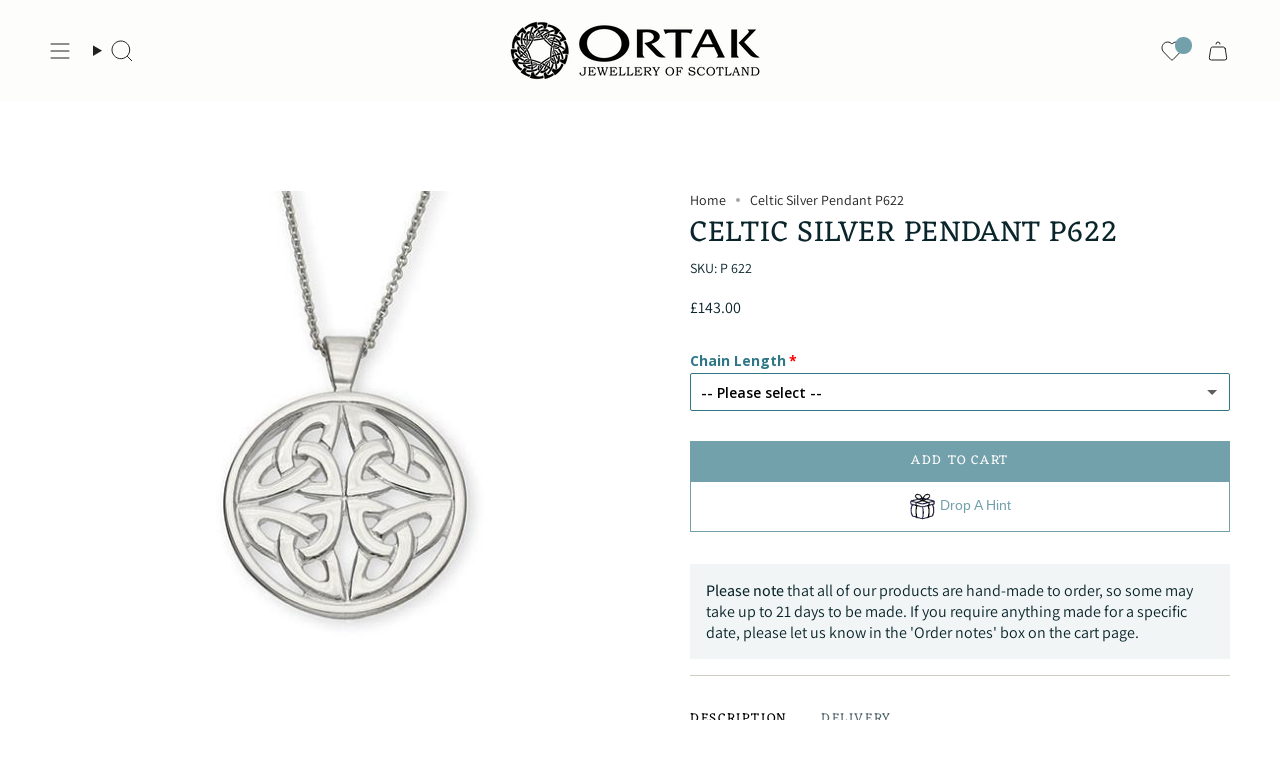

--- FILE ---
content_type: text/html; charset=utf-8
request_url: https://www.ortak.co.uk/products/celtic-silver-pendant-p622?section_id=api-product-grid-item
body_size: 571
content:
<div id="shopify-section-api-product-grid-item" class="shopify-section">

<div data-api-content>
<div class="grid-item product-item  product-item--centered product-item--outer-text  "
    id="product-item--api-product-grid-item-4313749636"
    data-grid-item
    
  >
    <div class="product-item__image" data-product-image>
      <a class="product-link" href="/products/celtic-silver-pendant-p622" aria-label="Celtic Silver Pendant P622" data-product-link="/products/celtic-silver-pendant-p622"><div class="product-item__bg" data-product-image-default><figure class="image-wrapper image-wrapper--cover lazy-image lazy-image--backfill is-loading" style="--aspect-ratio: 1;" data-aos="img-in"
  data-aos-delay="||itemAnimationDelay||"
  data-aos-duration="800"
  data-aos-anchor="||itemAnimationAnchor||"
  data-aos-easing="ease-out-quart"><img src="//www.ortak.co.uk/cdn/shop/products/P_622.jpg?crop=center&amp;height=600&amp;v=1736161372&amp;width=600" alt="" width="600" height="600" loading="eager" srcset="//www.ortak.co.uk/cdn/shop/products/P_622.jpg?v=1736161372&amp;width=136 136w, //www.ortak.co.uk/cdn/shop/products/P_622.jpg?v=1736161372&amp;width=160 160w, //www.ortak.co.uk/cdn/shop/products/P_622.jpg?v=1736161372&amp;width=180 180w, //www.ortak.co.uk/cdn/shop/products/P_622.jpg?v=1736161372&amp;width=220 220w, //www.ortak.co.uk/cdn/shop/products/P_622.jpg?v=1736161372&amp;width=254 254w, //www.ortak.co.uk/cdn/shop/products/P_622.jpg?v=1736161372&amp;width=284 284w, //www.ortak.co.uk/cdn/shop/products/P_622.jpg?v=1736161372&amp;width=292 292w, //www.ortak.co.uk/cdn/shop/products/P_622.jpg?v=1736161372&amp;width=320 320w, //www.ortak.co.uk/cdn/shop/products/P_622.jpg?v=1736161372&amp;width=480 480w, //www.ortak.co.uk/cdn/shop/products/P_622.jpg?v=1736161372&amp;width=528 528w, //www.ortak.co.uk/cdn/shop/products/P_622.jpg?v=1736161372&amp;width=600 600w" sizes="100vw" fetchpriority="high" class=" is-loading ">
</figure>

&nbsp;</div></a>

      
    </div>

    <div class="product-information"
      style="--swatch-size: var(--swatch-size-filters);"
      data-product-information>
      <div class="product-item__info">
        <a class="product-link" href="/products/celtic-silver-pendant-p622" data-product-link="/products/celtic-silver-pendant-p622">
          <p class="product-item__title">Celtic Silver Pendant P622</p>

          <div class="product-item__price__holder"><div class="product-item__price" data-product-price>
              
<span class="price">
  
    <span class="new-price">
      
<span class=money>&pound;143.00</span>
</span>
    
  
</span>

            </div>
          </div>
        </a></div>
    </div>
  </div></div></div>

--- FILE ---
content_type: text/javascript
request_url: https://www.ortak.co.uk/cdn/shop/t/42/assets/product-thumbs.js?v=97844600125922902611734605400
body_size: 382
content:
!function(){"use strict";function t(){return(document.documentElement.clientWidth||document.body.clientWidth||window.innerWidth)<window.theme.sizes.small}const e="[data-image-id]",s="product-images",i="[data-section-type]",o="[data-thumb-item]",r="[data-thumb-link]",n="[data-thumbs-slider]",a="data-active-media",c="data-media-id",d="is-active";class u extends HTMLElement{constructor(){super(),this.container=this.closest(i),this.productImages=this.container.querySelectorAll(e),this.productImagesContainer=this.container.querySelector(s),this.productThumbs=this.container.querySelectorAll(o),this.thumbSlider=this.querySelector(n),this.thumbLinks=this.querySelectorAll(r)}connectedCallback(){this.handleEvents(),this.preloadImagesOnHover(),this.activeMediaObserver()}disconnectedCallback(){this.observer&&this.observer.disconnect()}activeMediaObserver(){this.observer=new MutationObserver((t=>{for(const e of t)"attributes"===e.type&&e.attributeName==a&&this.setActiveThumb()})),this.observer.observe(this.productImagesContainer,{attributes:!0,childList:!1,subtree:!1})}handleEvents(){this.thumbLinks.forEach((t=>{t.addEventListener("click",(e=>{e.preventDefault();const s=t.closest(o),i=t.getAttribute(c);s.classList.contains(d)||this.dispatchEvent(new CustomEvent("theme:media:select",{bubbles:!0,detail:{id:i}}))})),t.addEventListener("keyup",(e=>{if("Enter"===e.code){const e=t.getAttribute(c),s=this.productImagesContainer.querySelector(`[${c}="${e}"]`)?.querySelectorAll('model-viewer, video, iframe, button, [href], input, [tabindex]:not([tabindex="-1"])')[0];s&&(s.dispatchEvent(new Event("focus")),s.dispatchEvent(new Event("select")))}}))}))}preloadImagesOnHover(){this.thumbLinks.forEach((t=>{t.addEventListener("mouseover",(()=>{const e=t.getAttribute(c);this.productImagesContainer.querySelector(`[${c}="${e}"] img`)?.setAttribute("loading","eager")}))}))}setActiveThumb(){const t=this.productImagesContainer.getAttribute(a),e=this.querySelector(`[${c}="${t}"]`);this.querySelector(`${o}.${d}`)?.classList.remove(d),e?.parentNode.classList.add(d),requestAnimationFrame((()=>{this.scrollToThumb()}))}scrollToThumb(){const e=this.thumbSlider;if(e){const s=e.querySelector(`.${d}`);if(!s)return;const i=e.scrollTop,o=e.scrollLeft,r=e.offsetWidth,n=e.offsetHeight,a=i+n,c=o+r,u=s.offsetTop,l=s.offsetLeft,h=s.offsetWidth,m=s.offsetHeight,b=i>u,v=o>l,f=l+h>c,p=u+m>a||b,g=f||v,E=t();if(p||g){let t=u-n+m,s=l-r+h;b&&(t=u),f&&E&&(s+=parseInt(window.getComputedStyle(e).paddingRight)),v&&(s=l,E&&(s-=parseInt(window.getComputedStyle(e).paddingLeft))),e.scrollTo({top:t,left:s,behavior:"smooth"})}}}}customElements.get("product-thumbs")||customElements.define("product-thumbs",u)}();
//# sourceMappingURL=product-thumbs.js.map


--- FILE ---
content_type: text/javascript; charset=utf-8
request_url: https://www.ortak.co.uk/products/celtic-silver-pendant-p622.js
body_size: 51
content:
{"id":4313749636,"title":"Celtic Silver Pendant P622","handle":"celtic-silver-pendant-p622","description":"\u003cp\u003eA stunning Sterling Silver pendant featuring the intricate knot work design which symbolises the hope for eternal life.\u003cbr\u003eProduct Code: P622\u003cbr\u003eChain: 18\"\"\u003cbr\u003eDimensions: 25x32 mm\u003cbr\u003eMetal: Sterling Silver\u003c\/p\u003e","published_at":"2016-02-25T14:42:00+00:00","created_at":"2016-02-02T11:11:09+00:00","vendor":"Celtic 24","type":"Pendant","tags":["celtic pendants","pendants","pendents","Type_Plain"],"price":14300,"price_min":14300,"price_max":14300,"available":true,"price_varies":false,"compare_at_price":null,"compare_at_price_min":0,"compare_at_price_max":0,"compare_at_price_varies":false,"variants":[{"id":14304615236,"title":"Default Title","option1":"Default Title","option2":null,"option3":null,"sku":"P 622","requires_shipping":true,"taxable":true,"featured_image":null,"available":true,"name":"Celtic Silver Pendant P622","public_title":null,"options":["Default Title"],"price":14300,"weight":0,"compare_at_price":null,"inventory_quantity":-17,"inventory_management":"shopify","inventory_policy":"continue","barcode":"5051835224326","requires_selling_plan":false,"selling_plan_allocations":[]}],"images":["\/\/cdn.shopify.com\/s\/files\/1\/0970\/1656\/products\/P_622.jpg?v=1736161372"],"featured_image":"\/\/cdn.shopify.com\/s\/files\/1\/0970\/1656\/products\/P_622.jpg?v=1736161372","options":[{"name":"Title","position":1,"values":["Default Title"]}],"url":"\/products\/celtic-silver-pendant-p622","media":[{"alt":null,"id":63512018987,"position":1,"preview_image":{"aspect_ratio":1.0,"height":600,"width":600,"src":"https:\/\/cdn.shopify.com\/s\/files\/1\/0970\/1656\/products\/P_622.jpg?v=1736161372"},"aspect_ratio":1.0,"height":600,"media_type":"image","src":"https:\/\/cdn.shopify.com\/s\/files\/1\/0970\/1656\/products\/P_622.jpg?v=1736161372","width":600}],"requires_selling_plan":false,"selling_plan_groups":[]}